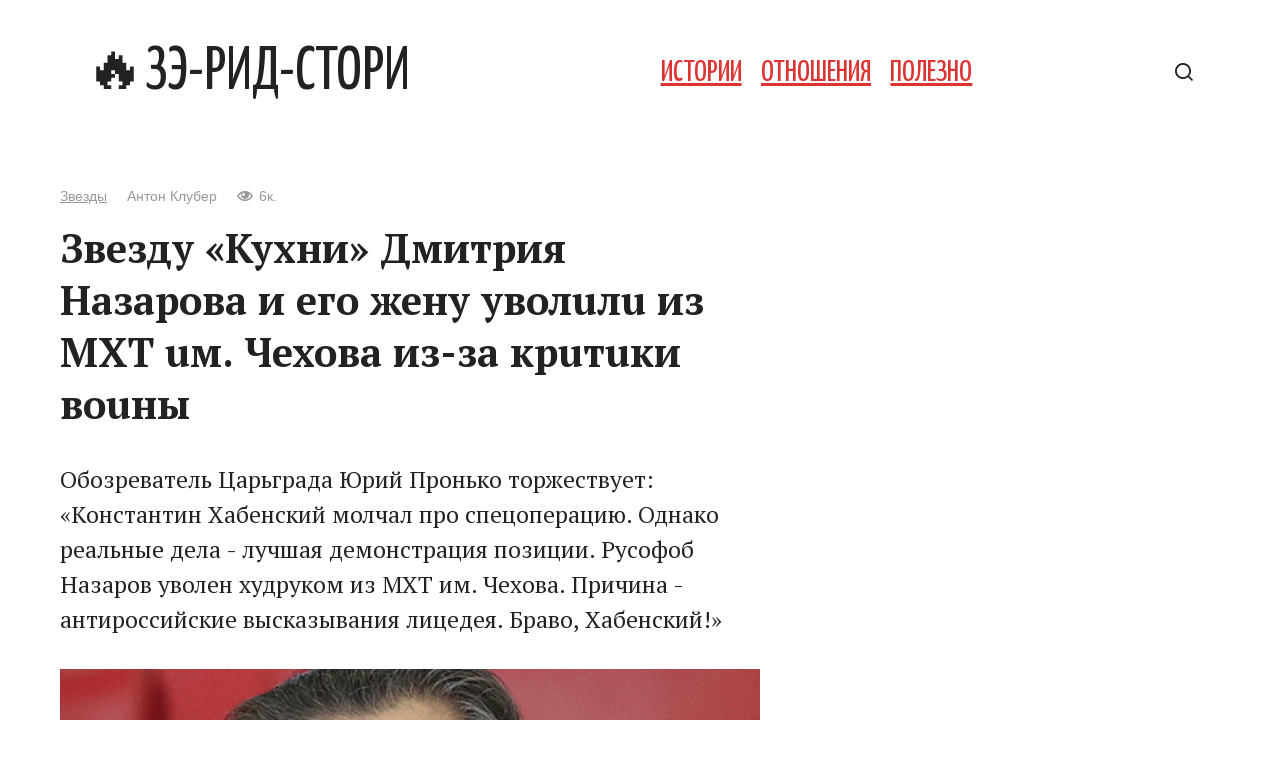

--- FILE ---
content_type: text/html; charset=utf-8
request_url: https://www.google.com/recaptcha/api2/aframe
body_size: 269
content:
<!DOCTYPE HTML><html><head><meta http-equiv="content-type" content="text/html; charset=UTF-8"></head><body><script nonce="JMbGKTxrKWkr9dGqC3GBtw">/** Anti-fraud and anti-abuse applications only. See google.com/recaptcha */ try{var clients={'sodar':'https://pagead2.googlesyndication.com/pagead/sodar?'};window.addEventListener("message",function(a){try{if(a.source===window.parent){var b=JSON.parse(a.data);var c=clients[b['id']];if(c){var d=document.createElement('img');d.src=c+b['params']+'&rc='+(localStorage.getItem("rc::a")?sessionStorage.getItem("rc::b"):"");window.document.body.appendChild(d);sessionStorage.setItem("rc::e",parseInt(sessionStorage.getItem("rc::e")||0)+1);localStorage.setItem("rc::h",'1766020573862');}}}catch(b){}});window.parent.postMessage("_grecaptcha_ready", "*");}catch(b){}</script></body></html>